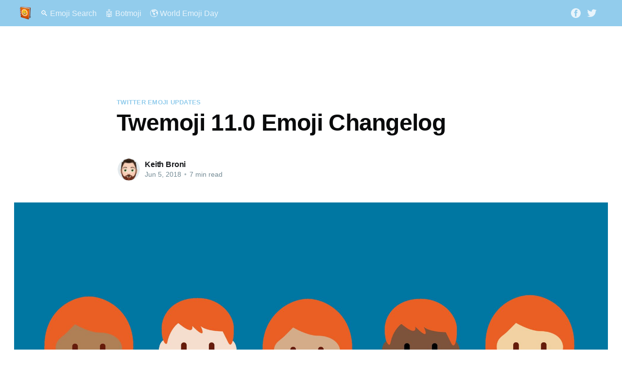

--- FILE ---
content_type: text/html; charset=utf-8
request_url: https://blog.emojipedia.org/twemoji-11-0-emoji-changelog/
body_size: 16796
content:
<!DOCTYPE html>
<html lang="en">
<head>

    <title>Twemoji 11.0 Emoji Changelog</title>
    <meta charset="utf-8" />
    <meta http-equiv="X-UA-Compatible" content="IE=edge" />
    <meta name="HandheldFriendly" content="True" />
    <meta name="viewport" content="width=device-width, initial-scale=1.0" />

    <link rel="stylesheet" type="text/css" href="https://blog.emojipedia.org/assets/built/screen.css?v=d3048522ba" />

    <link rel="icon" href="https://blog.emojipedia.org/content/images/size/w256h256/2017/08/64x64@2x.png" type="image/png">
    <link rel="canonical" href="https://blog.emojipedia.org/twemoji-11-0-emoji-changelog/">
    <meta name="referrer" content="no-referrer-when-downgrade">
    
    <meta property="og:site_name" content="Emojipedia - The Latest Emoji News">
    <meta property="og:type" content="article">
    <meta property="og:title" content="Twemoji 11.0 Emoji Changelog">
    <meta property="og:description" content="Today Unicode officially released version 11.0 of the Unicode Standard
[https://blog.emojipedia.org/whats-new-in-unicode-11-0/] and Twitter has added support for all
157 new emojis to the latest version of Twemoji.

Twitter is typically one of the first companies to support new emoji releases[1] 
and Twemoji 11.0">
    <meta property="og:url" content="https://blog.emojipedia.org/twemoji-11-0-emoji-changelog/">
    <meta property="og:image" content="https://blog.emojipedia.org/content/images/size/w1200/2018/06/Emojipedia-Twemoji-11.0-Emoji-Update-Header-4.jpg">
    <meta property="article:published_time" content="2018-06-05T21:22:51.000Z">
    <meta property="article:modified_time" content="2025-05-23T14:47:32.000Z">
    <meta property="article:tag" content="Twitter Emoji Updates">
    
    <meta property="article:publisher" content="https://www.facebook.com/emojipedia">
    <meta name="twitter:card" content="summary_large_image">
    <meta name="twitter:title" content="Twemoji 11.0 Emoji Changelog">
    <meta name="twitter:description" content="Today Unicode officially released version 11.0 of the Unicode Standard
[https://blog.emojipedia.org/whats-new-in-unicode-11-0/] and Twitter has added support for all
157 new emojis to the latest version of Twemoji.

Twitter is typically one of the first companies to support new emoji releases[1] 
and Twemoji 11.0">
    <meta name="twitter:url" content="https://blog.emojipedia.org/twemoji-11-0-emoji-changelog/">
    <meta name="twitter:image" content="https://blog.emojipedia.org/content/images/size/w1200/2018/06/Emojipedia-Twemoji-11.0-Emoji-Update-Header-4.jpg">
    <meta name="twitter:label1" content="Written by">
    <meta name="twitter:data1" content="Keith Broni">
    <meta name="twitter:label2" content="Filed under">
    <meta name="twitter:data2" content="Twitter Emoji Updates">
    <meta name="twitter:site" content="@emojipedia">
    <meta name="twitter:creator" content="@KeithBroni">
    <meta property="og:image:width" content="1200">
    <meta property="og:image:height" content="600">
    
    <script type="application/ld+json">
{
    "@context": "https://schema.org",
    "@type": "Article",
    "publisher": {
        "@type": "Organization",
        "name": "Emojipedia - The Latest Emoji News",
        "url": "https://blog.emojipedia.org/",
        "logo": {
            "@type": "ImageObject",
            "url": "https://blog.emojipedia.org/content/images/2017/08/emojipedia300.png"
        }
    },
    "author": {
        "@type": "Person",
        "name": "Keith Broni",
        "image": {
            "@type": "ImageObject",
            "url": "https://blog.emojipedia.org/content/images/2019/02/keithbroni-emojipedia.png",
            "width": 512,
            "height": 512
        },
        "url": "https://blog.emojipedia.org/author/keithbroni/",
        "sameAs": [
            "https://x.com/KeithBroni"
        ]
    },
    "headline": "Twemoji 11.0 Emoji Changelog",
    "url": "https://blog.emojipedia.org/twemoji-11-0-emoji-changelog/",
    "datePublished": "2018-06-05T21:22:51.000Z",
    "dateModified": "2025-05-23T14:47:32.000Z",
    "image": {
        "@type": "ImageObject",
        "url": "https://blog.emojipedia.org/content/images/size/w1200/2018/06/Emojipedia-Twemoji-11.0-Emoji-Update-Header-4.jpg",
        "width": 1200,
        "height": 600
    },
    "keywords": "Twitter Emoji Updates",
    "description": "Today Unicode officially released version 11.0 of the Unicode Standard\n[https://blog.emojipedia.org/whats-new-in-unicode-11-0/] and Twitter has added support for all\n157 new emojis to the latest version of Twemoji.\n\nTwitter is typically one of the first companies to support new emoji releases[1] \nand Twemoji 11.0 [https://emojipedia.org/twitter/twemoji-11.0/] marks the fourth\nTwemoji release from Twitter in 2018, though the first major update with new\nemojis.\n\n&gt; 🥰 🥵 🥶 🥳 🥴 🥺 👨‍🦰 👩‍🦰 👨‍",
    "mainEntityOfPage": "https://blog.emojipedia.org/twemoji-11-0-emoji-changelog/"
}
    </script>

    <meta name="generator" content="Ghost 6.13">
    <link rel="alternate" type="application/rss+xml" title="Emojipedia - The Latest Emoji News" href="https://blog.emojipedia.org/rss/">
    <script defer src="https://cdn.jsdelivr.net/ghost/portal@~2.56/umd/portal.min.js" data-i18n="true" data-ghost="https://blog.emojipedia.org/" data-key="559e979cf9f0350e9926d377c7" data-api="https://emojipedia.ghost.io/ghost/api/content/" data-locale="en" crossorigin="anonymous"></script><style id="gh-members-styles">.gh-post-upgrade-cta-content,
.gh-post-upgrade-cta {
    display: flex;
    flex-direction: column;
    align-items: center;
    font-family: -apple-system, BlinkMacSystemFont, 'Segoe UI', Roboto, Oxygen, Ubuntu, Cantarell, 'Open Sans', 'Helvetica Neue', sans-serif;
    text-align: center;
    width: 100%;
    color: #ffffff;
    font-size: 16px;
}

.gh-post-upgrade-cta-content {
    border-radius: 8px;
    padding: 40px 4vw;
}

.gh-post-upgrade-cta h2 {
    color: #ffffff;
    font-size: 28px;
    letter-spacing: -0.2px;
    margin: 0;
    padding: 0;
}

.gh-post-upgrade-cta p {
    margin: 20px 0 0;
    padding: 0;
}

.gh-post-upgrade-cta small {
    font-size: 16px;
    letter-spacing: -0.2px;
}

.gh-post-upgrade-cta a {
    color: #ffffff;
    cursor: pointer;
    font-weight: 500;
    box-shadow: none;
    text-decoration: underline;
}

.gh-post-upgrade-cta a:hover {
    color: #ffffff;
    opacity: 0.8;
    box-shadow: none;
    text-decoration: underline;
}

.gh-post-upgrade-cta a.gh-btn {
    display: block;
    background: #ffffff;
    text-decoration: none;
    margin: 28px 0 0;
    padding: 8px 18px;
    border-radius: 4px;
    font-size: 16px;
    font-weight: 600;
}

.gh-post-upgrade-cta a.gh-btn:hover {
    opacity: 0.92;
}</style>
    <script defer src="https://cdn.jsdelivr.net/ghost/sodo-search@~1.8/umd/sodo-search.min.js" data-key="559e979cf9f0350e9926d377c7" data-styles="https://cdn.jsdelivr.net/ghost/sodo-search@~1.8/umd/main.css" data-sodo-search="https://emojipedia.ghost.io/" data-locale="en" crossorigin="anonymous"></script>
    
    <link href="https://blog.emojipedia.org/webmentions/receive/" rel="webmention">
    <script defer src="/public/cards.min.js?v=d3048522ba"></script>
    <link rel="stylesheet" type="text/css" href="/public/cards.min.css?v=d3048522ba">
    <script defer src="/public/member-attribution.min.js?v=d3048522ba"></script>
    <script defer src="/public/ghost-stats.min.js?v=d3048522ba" data-stringify-payload="false" data-datasource="analytics_events" data-storage="localStorage" data-host="https://blog.emojipedia.org/.ghost/analytics/api/v1/page_hit"  tb_site_uuid="9d22b4fe-6e44-4d73-b6cb-2cd996b7af7b" tb_post_uuid="ab55aea4-769e-40ca-8036-9bf240976339" tb_post_type="post" tb_member_uuid="undefined" tb_member_status="undefined"></script><style>:root {--ghost-accent-color: #92ccec;}</style>
    <!-- Didomi consent scripts -->
<script type="text/javascript">(function(){function i(e){if(!window.frames[e]){if(document.body&&document.body.firstChild){var t=document.body;var n=document.createElement("iframe");n.style.display="none";n.name=e;n.title=e;t.insertBefore(n,t.firstChild)}else{setTimeout(function(){i(e)},5)}}}function e(n,o,r,f,s){function e(e,t,n,i){if(typeof n!=="function"){return}if(!window[o]){window[o]=[]}var a=false;if(s){a=s(e,i,n)}if(!a){window[o].push({command:e,version:t,callback:n,parameter:i})}}e.stub=true;e.stubVersion=2;function t(i){if(!window[n]||window[n].stub!==true){return}if(!i.data){return}var a=typeof i.data==="string";var e;try{e=a?JSON.parse(i.data):i.data}catch(t){return}if(e[r]){var o=e[r];window[n](o.command,o.version,function(e,t){var n={};n[f]={returnValue:e,success:t,callId:o.callId};if(i.source){i.source.postMessage(a?JSON.stringify(n):n,"*")}},o.parameter)}}if(typeof window[n]!=="function"){window[n]=e;if(window.addEventListener){window.addEventListener("message",t,false)}else{window.attachEvent("onmessage",t)}}}e("__tcfapi","__tcfapiBuffer","__tcfapiCall","__tcfapiReturn");i("__tcfapiLocator")})();</script><script type="text/javascript">(function(){window.__gpp_addFrame=function(e){if(!window.frames[e]){if(document.body){var t=document.createElement("iframe");t.style.cssText="display:none";t.name=e;document.body.appendChild(t)}else{window.setTimeout(window.__gpp_addFrame,10,e)}}};window.__gpp_stub=function(){var e=arguments;__gpp.queue=__gpp.queue||[];__gpp.events=__gpp.events||[];if(!e.length||e.length==1&&e[0]=="queue"){return __gpp.queue}if(e.length==1&&e[0]=="events"){return __gpp.events}var t=e[0];var p=e.length>1?e[1]:null;var s=e.length>2?e[2]:null;if(t==="ping"){p({gppVersion:"1.1",cmpStatus:"stub",cmpDisplayStatus:"hidden",signalStatus:"not ready",supportedAPIs:["2:tcfeuv2","5:tcfcav1","6:uspv1","7:usnat","8:usca","9:usva","10:usco","11:usut","12:usct"],cmpId:"7",sectionList:[],applicableSections:[],gppString:"",parsedSections:{}},true)}else if(t==="addEventListener"){if(!("lastId"in __gpp)){__gpp.lastId=0}__gpp.lastId++;var n=__gpp.lastId;__gpp.events.push({id:n,callback:p,parameter:s});p({eventName:"listenerRegistered",listenerId:n,data:true,pingData:{gppVersion:"1.1",cmpStatus:"stub",cmpDisplayStatus:"hidden",signalStatus:"not ready",supportedAPIs:["2:tcfeuv2","5:tcfcav1","6:uspv1","7:usnat","8:usca","9:usva","10:usco","11:usut","12:usct"],cmpId:"7",sectionList:[],applicableSections:[],gppString:"",parsedSections:{}}},true)}else if(t==="removeEventListener"){var a=false;for(var i=0;i<__gpp.events.length;i++){if(__gpp.events[i].id==s){__gpp.events.splice(i,1);a=true;break}}p({eventName:"listenerRemoved",listenerId:s,data:a,pingData:{gppVersion:"1.1",cmpStatus:"stub",cmpDisplayStatus:"hidden",signalStatus:"not ready",supportedAPIs:["2:tcfeuv2","5:tcfcav1","6:uspv1","7:usnat","8:usca","9:usva","10:usco","11:usut","12:usct"],cmpId:"7",sectionList:[],applicableSections:[],gppString:"",parsedSections:{}}},true)}else if(t==="hasSection"){p(false,true)}else if(t==="getSection"||t==="getField"){p(null,true)}else{__gpp.queue.push([].slice.apply(e))}};window.__gpp_msghandler=function(s){var n=typeof s.data==="string";try{var e=n?JSON.parse(s.data):s.data}catch(t){var e=null}if(typeof e==="object"&&e!==null&&"__gppCall"in e){var a=e.__gppCall;window.__gpp(a.command,function(e,t){var p={__gppReturn:{returnValue:e,success:t,callId:a.callId}};s.source.postMessage(n?JSON.stringify(p):p,"*")},"parameter"in a?a.parameter:null,"version"in a?a.version:"1.1")}};if(!("__gpp"in window)||typeof window.__gpp!=="function"){window.__gpp=window.__gpp_stub;window.addEventListener("message",window.__gpp_msghandler,false);window.__gpp_addFrame("__gppLocator")}})();</script><script type="text/javascript">(function(){(function(e,i,o){var n=document.createElement("link");n.rel="preconnect";n.as="script";var t=document.createElement("link");t.rel="dns-prefetch";t.as="script";var r=document.createElement("script");r.id="spcloader";r.type="text/javascript";r["async"]=true;r.charset="utf-8";window.didomiConfig=window.didomiConfig||{};window.didomiConfig.sdkPath=window.didomiConfig.sdkPath||o||"https://sdk.privacy-center.org/";const d=window.didomiConfig.sdkPath;var a=d+e+"/loader.js?target_type=notice&target="+i;if(window.didomiConfig&&window.didomiConfig.user){var c=window.didomiConfig.user;var s=c.country;var f=c.region;if(s){a=a+"&country="+s;if(f){a=a+"&region="+f}}}n.href=d;t.href=d;r.src=a;var m=document.getElementsByTagName("script")[0];m.parentNode.insertBefore(n,m);m.parentNode.insertBefore(t,m);m.parentNode.insertBefore(r,m)})("2a302931-741a-4092-88e9-63df3e6f137f","mkEJxceX")})();</script>

<!-- Global site tag (gtag.js) - Google Analytics -->
<!--script async type="text/javascript" src="https://code.jquery.com/jquery-1.11.3.min.js"></script-->
<script async src="https://securepubads.g.doubleclick.net/tag/js/gpt.js"></script>
<script async type="didomi/javascript" data-vendor="c:googleana-4TXnJigR" src="https://www.googletagmanager.com/gtag/js?id=UA-43649623-1"></script>
<script type="didomi/javascript" data-vendor="c:googleana-4TXnJigR">
  window.dataLayer = window.dataLayer || [];
  function gtag(){dataLayer.push(arguments);}
  gtag('js', new Date());

  gtag('config', 'UA-43649623-1');
</script>

<!-- Google tag (gtag.js) -->
<script async type="didomi/javascript" data-vendor="c:googleana-4TXnJigR" src="https://www.googletagmanager.com/gtag/js?id=G-4FYG0WND5N"></script>
<script type="didomi/javascript" data-vendor="c:googleana-4TXnJigR">
  window.dataLayer = window.dataLayer || [];
  function gtag(){dataLayer.push(arguments);}
  gtag('js', new Date());

  gtag('config', 'G-4FYG0WND5N');
</script>

<!-- this line once to load the code from Google -->

<link rel="stylesheet" href="https://a.pub.network/core/pubfig/cls.css">
<script data-cfasync="false" type="text/javascript">
  var freestar = freestar || {};
  freestar.queue = freestar.queue || [];
  freestar.config = freestar.config || {};
  freestar.config.enabled_slots = [];
  freestar.initCallback = function () { (freestar.config.enabled_slots.length === 0) ? freestar.initCallbackCalled = false : freestar.newAdSlots(freestar.config.enabled_slots) }
</script>
<script src="https://a.pub.network/emojipedia-org/pubfig.min.js" data-cfasync="false" async></script>

<script>
  window.googletag = window.googletag || {cmd: []};
  googletag.cmd.push(function() {
    googletag.defineSlot('/21872898416/blog.emojipedia_Leaderboard_global', [[750, 300], [300, 250], [728, 90]], 'div-gpt-ad-1644326235485-0').addService(googletag.pubads());
    googletag.pubads().enableSingleRequest();
    googletag.enableServices();
  });

  googletag.cmd.push(function() {
    googletag.defineSlot('/21872898416/Emojipedia_MREC_lowermiddle_Snapchatpage', [300, 250], 'div-gpt-ad-1644241985290-0').addService(googletag.pubads());
    googletag.pubads().enableSingleRequest();
    googletag.enableServices();
  });

  googletag.cmd.push(function() {
    googletag.defineSlot('/21872898416/Emojipedia_MREC_Snapchatpage', [300, 250], 'div-gpt-ad-1644242347835-0').addService(googletag.pubads());
    googletag.pubads().enableSingleRequest();
    googletag.enableServices();
  });

  googletag.cmd.push(function() {
    googletag.defineSlot('/21872898416/Emojipedia_MREC_Tiktokpage', [300, 250], 'div-gpt-ad-1644260436101-0').addService(googletag.pubads());
    googletag.pubads().enableSingleRequest();
    googletag.enableServices();
  });

  googletag.cmd.push(function() {
    googletag.defineSlot('/21872898416/Emojipedia_MREC_lowermiddle_Tiktokpage', [300, 250], 'div-gpt-ad-1644260443224-0').addService(googletag.pubads());
    googletag.pubads().enableSingleRequest();
    googletag.enableServices();
  });

<script>
<!-- PLACE THIS SECTION INSIDE OF YOUR HEAD TAGS -->
<!-- Below is a recommended list of pre-connections, which allow the network to establish each connection quicker, speeding up response times and improving ad performance. -->
<link rel="preconnect" href="https://a.pub.network/" crossorigin />
<link rel="preconnect" href="https://b.pub.network/" crossorigin />
<link rel="preconnect" href="https://c.pub.network/" crossorigin />
<link rel="preconnect" href="https://d.pub.network/" crossorigin />
<link rel="preconnect" href="https://c.amazon-adsystem.com" crossorigin />
<link rel="preconnect" href="https://s.amazon-adsystem.com" crossorigin />
<link rel="preconnect" href="https://secure.quantserve.com/" crossorigin />
<link rel="preconnect" href="https://rules.quantcount.com/" crossorigin />
<link rel="preconnect" href="https://pixel.quantserve.com/" crossorigin />
<link rel="preconnect" href="https://cmp.quantcast.com/" crossorigin />
<link rel="preconnect" href="https://btloader.com/" crossorigin />
<link rel="preconnect" href="https://api.btloader.com/" crossorigin />
<link rel="preconnect" href="https://confiant-integrations.global.ssl.fastly.net" crossorigin />
// Freestar React Component Documentation: https://www.npmjs.com/package/@freestar/pubfig-adslot-react-component
// You publisher name will always be the same value:
const publisher = 'emojipedia-org'
// The placementName will changed based off the ad slot.
placementName = "Emojipedia_Leaderboard_topcentre"
placementName = "Emojipedia_Homepage_Billboard"
placementName = "Emojipedia_MREC_lowermiddle_Tiktokpage"
placementName = "Emojipedia_HalfPageAd_bottomright"
placementName = "Emojipedia_MREC_lowermiddle_Snapchatpage"
placementName = "Emojipedia_Leaderboard_Under_Emojis"
placementName = "Emojipedia_MobWeb_above_images"
placementName = "Emojipedia_MREC_topright"
placementName = "blog.emojipedia_Leaderboard_global"
placementName = "Emojipedia_MREC_lowerright"
placementName = "Emojipedia_MREC_middle_Tiktokpage"
placementName = "Emojipedia_MREC_bottom"
placementName = "Emojipedia_MobWeb_320x50_3"
placementName = "Emojipedia_MREC_middle_Snapchatpage"
placementName = "Emojipedia_MobWeb_320x50_1"
placementName = "Emojipedia_MobWeb_320x50_2"
placementName = "Emojipedia_Leaderboard_Emojis"
placementName = "Emojipedia_Leaderboard_Vendors"
placementName = "Emojipedia_header_v2"
placementName = "Emojipedia_sticky_right_v2"
placementName = "Emojipedia_footer_v2"
placementName = "Emojipedia_MobWeb_footer_v2"
placementName = "Emojipedia_MobWeb_header_v2"
placementName = "Emojipedia_homepage_footer_v2"
placementName = "Emojipedia_MobWeb_incontent_2_v2"
placementName = "Emojipedia_MobWeb_incontent_1_v2"
placementName = "Emojipedia_incontent_1_v2"
placementName = "Emojipedia_incontent_2_v2"
placementName = "Emojipedia_sticky_topright_v2"
placementName = "Emojipedia_blog_incontent_3_v2"
placementName = "Emojipedia_blog_incontent_2_v2"
placementName = "Emojipedia_blog_incontent_1_v2"
</script>

<!-- 1st-party cookie removal for opt-out consent -->

<script type="text/javascript">
  (function () {
    console.log('🔧 [DIDOMI-OPT-OUT] Script initialized');
    
    const itemsToKeep = [
      "euconsent-v2",
      "didomi_token",
      "didomi_token_cpra",
      "didomi_dcs",
      "zedgeTokens",
      "zedgeSessionID",
      "zedgeExperiments",
      "zedgeCountry",
    ];
  
    const itemsToKeepRegex = null;
    const excludedIds = [];
    const deleteOnlyOnCompleteOptOut = true;
    const deleteLocalStorage = true;
    const deleteSessionStorage = true;
    const reloadPageAfterCleanup = true;
  
    const keepSet = new Set(itemsToKeep);
    const excludedSet = new Set(excludedIds);
  
    const safeTest = (regex, str) => !!(regex && regex.test && regex.test(str));
  
    const parseCookies = () => {
      const cookies = document.cookie
        .split(/;\s*/)
        .filter(Boolean)
        .reduce((acc, pair) => {
          const idx = pair.indexOf("=");
          const name = (idx >= 0 ? pair.slice(0, idx) : pair).trim();
          const val = idx >= 0 ? pair.slice(idx + 1) : "";
          acc[name] = val;
          return acc;   
        }, {});
      return cookies;
    };
  
    const getCookieValue = (name) => {
      const value = parseCookies()[name];
      return value;
    };
  
    const domainCandidates = () => {
      const host = location.hostname;
      const isLocalhost = host === "localhost";
      const isIP = /^[\d.]+$/.test(host) || host.includes(":");
      if (isLocalhost || isIP) return [""];
  
      const parts = host.split(".");
      const candidates = [""];
      for (let i = 0; i < parts.length - 1; i++) {
        const d = "." + parts.slice(i).join(".");
        candidates.push(d);
      }
      return candidates;
    };
  
    const pathCandidates = () => {
      const segs = location.pathname.split("/").filter(Boolean);
      const paths = ["/"];
      if (segs.length === 0) return paths;
      let current = "";
      for (let i = 0; i < segs.length; i++) {
        current += "/" + segs[i];
        paths.push(current + "/");
        paths.push(current);
      }
      const result = Array.from(new Set(paths)).sort((a, b) => b.length - a.length);
      return result;
    };
  
    const deleteCookieOnce = (name, domain, path) => {
      const cookieString = [
        `${name}=`,
        "expires=Thu, 01 Jan 1970 00:00:01 GMT",
        `path=${path}`,
        domain ? `domain=${domain}` : "",
      ]
        .filter(Boolean)
        .join("; ");
      document.cookie = cookieString;
    };
  
    const deleteCookieEverywhere = (name) => {
      const domains = domainCandidates();
      const paths = pathCandidates();
      for (const d of domains) {
        for (const p of paths) {
          deleteCookieOnce(name, d, p);
        }
      }
      for (const d of domains) {
        deleteCookieOnce(name, d, "/");
      }
    };
  
    const shouldKeep = (key) => {
      const keep = keepSet.has(key) || safeTest(itemsToKeepRegex, key);
      return keep;
    };
  
    const areAllVendorsAndPurposesDisabled = () => {
      const data = window.Didomi.getCurrentUserStatus();
      
      const vendors = Object.values(data.vendors || {});
      const purposes = Object.values(data.purposes || {});
      
      
      const vendorsEnabled = vendors.some((v) => v.enabled && !excludedSet.has(v.id));
      const purposesEnabled = purposes.some((p) => p.enabled);
      const anyDisabled =
        vendors.some((v) => !v.enabled && !excludedSet.has(v.id)) ||
        purposes.some((p) => !p.enabled);
      
      const result = !vendorsEnabled && !purposesEnabled && anyDisabled;
      
      return result;
    };
  
    const isAnyVendorOrPurposeDisabled = () => {
      const data = window.Didomi.getCurrentUserStatus();
      const vendors = Object.values(data.vendors || {});
      const purposes = Object.values(data.purposes || {});
      
      const result = (
        vendors.some((v) => !v.enabled && !excludedSet.has(v.id)) ||
        purposes.some((p) => !p.enabled)
      );
      
      return result;
    };
  
    const shouldDeleteCookies = () => {
      const result = deleteOnlyOnCompleteOptOut ? areAllVendorsAndPurposesDisabled() : isAnyVendorOrPurposeDisabled();
      return result;
    };
  
    const existingConsentString = getCookieValue("didomi_dcs");
    let consentEventsCount = 0;
    
  
    const onConsentChanged = () => {
      consentEventsCount++;
      try {
        if (!window.Didomi || !window.Didomi.getCurrentUserStatus) {
          return;
        }
  
        const consentUpdate = consentEventsCount > 0 ? true : !!existingConsentString;
  
        if (!!window?.gtag) {
          const consentData = window.Didomi.getCurrentUserStatus();
          
          const cookiesConsent = consentData.purposes?.cookies?.enabled ? 'granted' : 'denied';
          const adPerformanceConsent = consentData.purposes?.measure_ad_performance?.enabled ? 'granted' : 'denied';
  
          console.log('🔍 [DIDOMI-OPT-OUT] Cookies consent:', cookiesConsent);
          console.log('🔍 [DIDOMI-OPT-OUT] Ad performance consent:', adPerformanceConsent);
          
          gtag('consent', 'update', {
            'ad_storage': adPerformanceConsent,
            'analytics_storage': cookiesConsent
          });
        }
  
        if (consentUpdate && shouldDeleteCookies()) {
          
          const allCookies = parseCookies();
          const cookies = Object.keys(allCookies).filter((name) => !shouldKeep(name));
          
          cookies.forEach(deleteCookieEverywhere);
  
          if (deleteLocalStorage && window.localStorage) {
            const localStorageKeys = Object.keys(localStorage);
            
            for (const k of localStorageKeys) {
              if (!shouldKeep(k)) {
                localStorage.removeItem(k);
              } else {
              }
            }
            
            const remainingLocalStorage = Object.keys(localStorage);
          }
          
          if (deleteSessionStorage && window.sessionStorage) {
            const sessionStorageKeys = Object.keys(sessionStorage);
            
            for (const k of sessionStorageKeys) {
              if (!shouldKeep(k)) {
                sessionStorage.removeItem(k);
              } else {
              }
            }
            
            const remainingSessionStorage = Object.keys(sessionStorage);
          }
  
          if (reloadPageAfterCleanup) {
            setTimeout(() => {
              location.reload();
            }, 100);
          }
          
          console.log('✅ [DIDOMI-OPT-OUT] Cleanup process completed');
        } else {
          console.log('⏭️ [DIDOMI-OPT-OUT] Skipping cleanup - conditions not met');
        }
      } catch (error) {
        console.error('❌ [DIDOMI-OPT-OUT] Error in consent changed handler:', error);
      } 
    };
  
    window.didomiEventListeners = window.didomiEventListeners || [];
    window.didomiEventListeners.push({ event: "consent.changed", listener: onConsentChanged });
  })();
</script>

</head>
<body class="post-template tag-twitter-emoji-updates">
<div class="viewport">

    <header id="gh-head" class="gh-head has-cover">
        <nav class="gh-head-inner inner gh-container">

            <div class="gh-head-brand">
                <a class="gh-head-logo" href="https://blog.emojipedia.org">
                        <img src="https://blog.emojipedia.org/content/images/2017/08/emojipedia300.png" alt="Emojipedia - The Latest Emoji News" />
                </a>
                <a class="gh-burger" role="button">
                    <div class="gh-burger-box">
                        <div class="gh-burger-inner"></div>
                    </div>
                </a>
            </div>
            <div class="gh-head-menu">
                <ul class="nav">
    <li class="nav-emoji-search"><a href="https://emojipedia.org/">🔍 Emoji Search</a></li>
    <li class="nav-botmoji"><a href="https://twitter.com/botmoji/">🤖 Botmoji</a></li>
    <li class="nav-world-emoji-day"><a href="http://worldemojiday.com/">🌎 World Emoji Day</a></li>
</ul>

            </div>
            <div class="gh-head-actions">
                <div class="gh-social">
                        <a class="gh-social-facebook" href="https://www.facebook.com/emojipedia" title="Facebook" target="_blank" rel="noopener"><svg viewBox="0 0 32 32" xmlns="http://www.w3.org/2000/svg"><path d="M16 0c8.837 0 16 7.163 16 16s-7.163 16-16 16S0 24.837 0 16 7.163 0 16 0zm5.204 4.911h-3.546c-2.103 0-4.443.885-4.443 3.934.01 1.062 0 2.08 0 3.225h-2.433v3.872h2.509v11.147h4.61v-11.22h3.042l.275-3.81h-3.397s.007-1.695 0-2.187c0-1.205 1.253-1.136 1.329-1.136h2.054V4.911z" /></svg></a>
                        <a class="gh-social-twitter" href="https://x.com/emojipedia" title="Twitter" target="_blank" rel="noopener"><svg xmlns="http://www.w3.org/2000/svg" viewBox="0 0 32 32"><path d="M30.063 7.313c-.813 1.125-1.75 2.125-2.875 2.938v.75c0 1.563-.188 3.125-.688 4.625a15.088 15.088 0 0 1-2.063 4.438c-.875 1.438-2 2.688-3.25 3.813a15.015 15.015 0 0 1-4.625 2.563c-1.813.688-3.75 1-5.75 1-3.25 0-6.188-.875-8.875-2.625.438.063.875.125 1.375.125 2.688 0 5.063-.875 7.188-2.5-1.25 0-2.375-.375-3.375-1.125s-1.688-1.688-2.063-2.875c.438.063.813.125 1.125.125.5 0 1-.063 1.5-.25-1.313-.25-2.438-.938-3.313-1.938a5.673 5.673 0 0 1-1.313-3.688v-.063c.813.438 1.688.688 2.625.688a5.228 5.228 0 0 1-1.875-2c-.5-.875-.688-1.813-.688-2.75 0-1.063.25-2.063.75-2.938 1.438 1.75 3.188 3.188 5.25 4.25s4.313 1.688 6.688 1.813a5.579 5.579 0 0 1 1.5-5.438c1.125-1.125 2.5-1.688 4.125-1.688s3.063.625 4.188 1.813a11.48 11.48 0 0 0 3.688-1.375c-.438 1.375-1.313 2.438-2.563 3.188 1.125-.125 2.188-.438 3.313-.875z"/></svg>
</a>
                </div>
            </div>
        </nav>
    </header>

    <main>
        



<article class="article post tag-twitter-emoji-updates">

    <header class="article-header gh-canvas">
	<style>
	{
	  margin-bottom: 20px;
	}
	</style>

<center>
<!-- Tag ID: Emojipedia_Leaderboard_topcentre -->
<div align="center" data-freestar-ad="__970x90" id="Emojipedia_Leaderboard_topcentre">
  <script data-cfasync="false" type="text/javascript">
if (document.body.clientWidth >= 728) freestar.config.enabled_slots.push({ placementName: "Emojipedia_Leaderboard_topcentre", slotId: "Emojipedia_Leaderboard_topcentre" });
  </script>
</div>
</center>

        <section class="article-tag">
            <a href="https://blog.emojipedia.org/tag/twitter-emoji-updates/">Twitter Emoji Updates</a>
        </section>

        <h1 class="article-title">Twemoji 11.0 Emoji Changelog</h1>


        <div class="article-byline">
            <section class="article-byline-content">
                <ul class="author-list">
                    <li class="author-list-item">
                        <a href="/author/keithbroni/" class="author-avatar">
                            <img class="author-profile-image" src="/content/images/size/w100/2019/02/keithbroni-emojipedia.png" alt="Keith Broni" />
                        </a>
                    </li>
                </ul>
                <div class="article-byline-meta">
                    <h4 class="author-name"><a href="/author/keithbroni/">Keith Broni</a></h4>
                    <div class="byline-meta-content">
                        <time class="byline-meta-date" datetime="2018-06-05">Jun 5, 2018</time>
                        <span class="byline-reading-time"><span class="bull">&bull;</span> 7 min read</span>
                    </div>
                </div>
            </section>
        </div>

        <figure class="article-image">
            <img
                srcset="/content/images/size/w300/2018/06/Emojipedia-Twemoji-11.0-Emoji-Update-Header-4.jpg 300w,
                        /content/images/size/w600/2018/06/Emojipedia-Twemoji-11.0-Emoji-Update-Header-4.jpg 600w,
                        /content/images/size/w1000/2018/06/Emojipedia-Twemoji-11.0-Emoji-Update-Header-4.jpg 1000w,
                        /content/images/size/w2000/2018/06/Emojipedia-Twemoji-11.0-Emoji-Update-Header-4.jpg 2000w"
                sizes="(min-width: 1400px) 1400px, 92vw"
                src="/content/images/size/w2000/2018/06/Emojipedia-Twemoji-11.0-Emoji-Update-Header-4.jpg"
                alt="Twemoji 11.0 Emoji Changelog"
            />
        </figure>
    </header>

    <section class="gh-content gh-canvas">
        <!--kg-card-begin: markdown--><p>Today Unicode officially released <a href="https://blog.emojipedia.org/whats-new-in-unicode-11-0/">version 11.0 of the Unicode Standard</a> and Twitter has added support for all 157 new emojis to the latest version of Twemoji.</p>
<p>Twitter is typically one of the first companies to support new emoji releases<sup class="footnote-ref"><a href="#fn1" id="fnref1">[1]</a></sup> and <a href="https://emojipedia.org/twitter/twemoji-11.0/?ref=blog.emojipedia.org">Twemoji 11.0</a> marks the fourth Twemoji release from Twitter in 2018, though the first major update with new emojis.</p>
<blockquote class="twitter-tweet" data-lang="en"><p lang="und" dir="ltr">🥰 🥵 🥶 🥳 🥴 🥺 👨‍🦰 👩‍🦰 👨‍🦱 👩‍🦱 👨‍🦲 👩‍🦲 👨‍🦳 👩‍🦳 🦸 🦸‍♀️ 🦸‍♂️ 🦹 🦹‍♀️ 🦹‍♂️ 🦵 🦶 🦴 🦷 🥽 🥼 🥾 🥿 🦝 🦙 🦛 🦘 🦡 🦢 🦚 🦜 🦞 🦟 🦠 🥭 🥬 🥯 🧂 🥮 🧁 🧭 🧱 🛹 🧳 🧨 🧧 🥎 🥏 🥍 🧿 🧩 🧸 ♟ 🧮 🧾 🧰 🧲 🧪 🧫 🧬 🧯 🧴 🧵 🧶 🧷 🧹 🧺 🧻 🧼 🧽 ♾ 🏴‍☠️</p>&mdash; Emojipedia 📙 (@Emojipedia) <a href="https://twitter.com/Emojipedia/status/983638272827109376?ref_src=twsrc%5Etfw&ref=blog.emojipedia.org">April 10, 2018</a></blockquote> <script async src="https://platform.twitter.com/widgets.js" charset="utf-8"></script> 
<p>Featuring 156 of the 157 new emoji recommended in <a href="https://blog.emojipedia.org/157-new-emojis-in-the-final-2018-emoji-list/">Emoji 11.0</a>, Twemoji 11.0 includes the much-requested <a href="https://emojipedia.org/man-red-haired/?ref=blog.emojipedia.org">👨‍🦰 Red Haired Man</a> and <a href="https://emojipedia.org/woman-red-haired/?ref=blog.emojipedia.org">👩‍🦰 Red Haired Woman</a>.</p>
<p><img src="https://blog.emojipedia.org/content/images/2018/06/Emojipedia-Twemoji-11_0-Redhaired-People-Emoji-All-Skin-Tones.jpg" alt="Emojipedia-Twemoji-11_0-Redhaired-People-Emoji-All-Skin-Tones" loading="lazy"></p>
<p>Twitter's other 2018 updates - <a href="https://blog.emojipedia.org/twemoji-2-5-emoji-changelog/">Twemoji 2.5</a>, <a href="https://blog.emojipedia.org/twemoji-2-6-emoji-changelog/">Twemoji 2.6 </a>and <a href="https://blog.emojipedia.org/twemoji-2-7-emoji-changelog/">Twemoji 2.7</a> - each only featured design modifications in already existing emojis.</p>
<p>Note the numbering of those previous updates. With Twemoji 11.0, Twitter has opted to synchronize its version numbering with that of the Unicode Standard. This echoes the change of title made to the provisionally titled Emoji 6.0 <a href="https://www.unicode.org/L2/L2017/17405-emoji-timeline.pdf?ref=blog.emojipedia.org">in October of last year</a>, when it was renamed Emoji 11.0.</p>
<p>But why only 156 of the 157 emojis featured in Emoji 11.0? Despite not being Recommended for General Interchange (<a href="https://emojipedia.org/glossary/?ref=blog.emojipedia.org#rgi">RGI</a>) until the release of Emoji 11.0, Twemoji has supported the <a href="https://emojipedia.org/pirate-flag/?ref=blog.emojipedia.org">🏴‍☠️ Pirate Flag</a> as a a ZWJ sequence of <a href="https://emojipedia.org/waving-black-flag/?ref=blog.emojipedia.org">🏴 Black Flag</a> and <a href="https://emojipedia.org/skull-and-crossbones/?ref=blog.emojipedia.org">☠️ Skull and Crossbones</a> since July 2016's <a href="https://emojipedia.org/twitter/twemoji-2.1.2/?ref=blog.emojipedia.org">Twemoji 2.1.2</a>.</p>
<p><img src="https://blog.emojipedia.org/content/images/2018/06/Emojipedia-Twemoji-11_0-Pirate-Flag-Emoji.jpg" alt="Emojipedia-Twemoji-11_0-Pirate-Flag-Emoji" loading="lazy"><br>
<em>Above: The Pirate Flag emoji design on Twitter. Image: Twemoji 2.1.2</em></p>
<p>This emoji has remained part of Twitter's emoji set and received no changes in this latest release.</p>
<h1 id="smileys">Smileys</h1>
<p>Emoji 11.0 features six new smiley face emojis which are all supported in Twemoji 11.0.</p>
<p><img src="https://blog.emojipedia.org/content/images/2018/06/Emojipedia-Twemoji-11_0-New-Smiley-Emoji.jpg" alt="Emojipedia-Twemoji-11_0-New-Smiley-Emoji" loading="lazy"></p>
<ul>
<li><a href="https://emojipedia.org/smiling-face-with-smiling-eyes-and-three-hearts/?ref=blog.emojipedia.org">🥰 Smiling Face With 3 Hearts</a></li>
<li><a href="https://emojipedia.org/face-with-uneven-eyes-and-wavy-mouth/?ref=blog.emojipedia.org">🥴 Woozy Face</a></li>
<li><a href="https://emojipedia.org/overheated-face/?ref=blog.emojipedia.org">🥵 Hot Face</a></li>
<li><a href="https://emojipedia.org/freezing-face/?ref=blog.emojipedia.org">🥶 Cold Face</a></li>
<li><a href="https://emojipedia.org/face-with-pleading-eyes/?ref=blog.emojipedia.org">🥺 Pleading Face</a></li>
<li><a href="https://emojipedia.org/face-with-party-horn-and-party-hat/?ref=blog.emojipedia.org">🥳 Partying Face</a></li>
</ul>
<p>As discussed by Twitter Design Lead <a href="https://twitter.com/bhaggs?ref=blog.emojipedia.org">Bryan Haggerty</a> on a recent episode of <a href="http://podcast.emojiwrap.com/fff2fb6f?ref=blog.emojipedia.org">Emoji Wrap podcast</a>, the new <a href="https://emojipedia.org/smiling-face-with-smiling-eyes-and-three-hearts/?ref=blog.emojipedia.org">🥰 Smiling Face With 3 Hearts</a> has the potential to be quite a popular addition, considering the popularity of its fellow heart-featuring <a href="https://emojipedia.org/smiling-face-with-heart-shaped-eyes/?ref=blog.emojipedia.org">😍 Heart Eyes</a> and <a href="https://emojipedia.org/face-throwing-a-kiss/?ref=blog.emojipedia.org">😘 Kissing</a> faces.</p>
<p><a href="https://emojipedia.org/face-with-party-horn-and-party-hat/?ref=blog.emojipedia.org">🥳 Partying Face</a> echoes the frequently-used <a href="https://emojipedia.org/party-popper/?ref=blog.emojipedia.org">🎉 Party Popper</a>, while <a href="https://emojipedia.org/overheated-face/?ref=blog.emojipedia.org">🥵 Hot Face</a> and <a href="https://emojipedia.org/freezing-face/?ref=blog.emojipedia.org">🥶 Cold Face</a> might also be popular in the wake of extreme weather.</p>
<h1 id="haircolorsstyles">Hair Colors &amp; Styles</h1>
<p>Twemoji 11.0 features redheaded people, however, it also features six other emoji people defined by the hair (or lack thereof):</p>
<p><img src="https://blog.emojipedia.org/content/images/2018/06/Emojipedia-Twemoji-11_0-Bald-People-Curly-Haired-People-White-Haired-People-Emoji-Yellow-Skin-Tone.jpg" alt="Emojipedia-Twemoji-11_0-Bald-People-Curly-Haired-People-White-Haired-People-Emoji-Yellow-Skin-Tone" loading="lazy"></p>
<ul>
<li><a href="https://emojipedia.org/woman-bald/?ref=blog.emojipedia.org">👩‍🦲 Woman, Bald</a></li>
<li><a href="https://emojipedia.org/man-bald/?ref=blog.emojipedia.org">👨‍🦲 Man, Bald</a></li>
<li><a href="https://emojipedia.org/woman-curly-haired/?ref=blog.emojipedia.org">👩‍🦱 Woman, Curly Haired</a></li>
<li><a href="https://emojipedia.org/man-curly-haired/?ref=blog.emojipedia.org">👨‍🦱 Man, Curly Haired</a></li>
<li><a href="https://emojipedia.org/woman-white-haired/?ref=blog.emojipedia.org">👩‍🦳 Woman, White Haired</a></li>
<li><a href="https://emojipedia.org/man-white-haired/?ref=blog.emojipedia.org">👨‍🦳 Man, White Haired</a></li>
</ul>
<p>Each of these emojis support the five <a href="https://emojipedia.org/modifiers/?ref=blog.emojipedia.org">skin tone modifiers</a>. On that note, while it may look like <a href="https://emojipedia.org/man-curly-haired/?ref=blog.emojipedia.org">👨‍🦱 Man, Curly Haired</a> and <a href="https://emojipedia.org/woman-curly-haired/?ref=blog.emojipedia.org">👩‍🦱 Woman, Curly Haired</a> are aping their fellow newbies <a href="https://emojipedia.org/man-red-haired/?ref=blog.emojipedia.org">👨‍🦰 Red Haired Man</a> and <a href="https://emojipedia.org/woman-red-haired/?ref=blog.emojipedia.org">👩‍🦰 Red Haired Woman</a>, their hair color changes across skin tones:</p>
<p><img src="https://blog.emojipedia.org/content/images/2018/06/Emojipedia-Twemoji-11_0-Curly-Haired-People-Emoji-All-Skin-Tones.jpg" alt="Emojipedia-Twemoji-11_0-Curly-Haired-People-Emoji-All-Skin-Tones" loading="lazy"></p>
<p>Each of these emojis are created via a ZWJ sequence that involves one of the four new &quot;emoji component&quot; code points that are included in <a href="https://emojipedia.org/unicode-11.0/?ref=blog.emojipedia.org">Unicode 11.0</a>:</p>
<ul>
<li><a href="https://emojipedia.org/emoji-component-red-hair/?ref=blog.emojipedia.org">🦰 Emoji Component Red Hair</a></li>
<li><a href="https://emojipedia.org/emoji-component-curly-hair/?ref=blog.emojipedia.org">🦱 Emoji Component Curly Hair</a></li>
<li><a href="https://emojipedia.org/emoji-component-bald/?ref=blog.emojipedia.org">🦲 Emoji Component Bald</a></li>
<li><a href="https://emojipedia.org/emoji-component-white-hair/?ref=blog.emojipedia.org">🦳 Emoji Component White Hair</a></li>
</ul>
<p>While assigned code points in Unicode 11.0, these four emoji components feature no graphical representation in Twemoji 11.0 - they exist purely to allow for ZWJ sequences shown above.</p>
<h1 id="heroesvillains">Heroes &amp; Villains</h1>
<p>While originally proposed as <a href="https://www.unicode.org/L2/L2017/17244r-emoji-faces-v11.pdf?ref=blog.emojipedia.org">smileys</a>, Emoji 11.0 features humanoid Superhero and Supervillain emojis.</p>
<p><img src="https://blog.emojipedia.org/content/images/2018/06/Emojipedia-Twemoji-11_0-Superhero-Super-Villain-Male-Female-Yellow-Skin-Tone.jpg" alt="Emojipedia-Twemoji-11_0-Superhero-Super-Villain-Male-Female-Yellow-Skin-Tone" loading="lazy"></p>
<p>There are man and woman variants of both, as shown above. The base emojis that don't specify a gender (<a href="https://emojipedia.org/superhero/?ref=blog.emojipedia.org">🦸 Superhero </a> and <a href="https://emojipedia.org/supervillain/?ref=blog.emojipedia.org">🦹 Supervillain </a>) respectively display as the <a href="https://emojipedia.org/woman-superhero/?ref=blog.emojipedia.org">🦸‍♀️ Woman Superhero</a> and <a href="https://emojipedia.org/woman-supervillain/?ref=blog.emojipedia.org">🦹‍♀️ Woman Supervillain</a> within Twemoji 11.0.</p>
<p>As yet, no major vendors display the base emoji for any human with a non-binary or gender-inclusive design - excluding the specific characters of <a href="https://emojipedia.org/child/?ref=blog.emojipedia.org">child</a>, <a href="https://emojipedia.org/adult/?ref=blog.emojipedia.org">adult</a>, and <a href="https://emojipedia.org/older-adult/?ref=blog.emojipedia.org">older adult</a>.</p>
<h1 id="animals">Animals</h1>
<p>Twemoji 11.0 features a total of ten new animals<sup class="footnote-ref"><a href="#fn2" id="fnref2">[2]</a></sup>, including <a href="https://emojipedia.org/badger/?ref=blog.emojipedia.org">🦡 Badger</a>, <a href="https://emojipedia.org/hippopotamus/?ref=blog.emojipedia.org">🦛 Hippo</a> and <a href="https://emojipedia.org/kangaroo/?ref=blog.emojipedia.org">🦘 Kangaroo</a>:</p>
<p><img src="https://blog.emojipedia.org/content/images/2018/06/Emojipedia-Twemoji-11_0-Animals-.jpg" alt="Emojipedia-Twemoji-11_0-Animals-" loading="lazy"></p>
<ul>
<li><a href="https://emojipedia.org/badger/?ref=blog.emojipedia.org">🦡 Badger</a></li>
<li><a href="https://emojipedia.org/swan/?ref=blog.emojipedia.org">🦢 Swan</a></li>
<li><a href="https://emojipedia.org/llama/?ref=blog.emojipedia.org">🦙 Llama</a></li>
<li><a href="https://emojipedia.org/kangaroo/?ref=blog.emojipedia.org">🦘 Kangaroo</a></li>
<li><a href="https://emojipedia.org/mosquito/?ref=blog.emojipedia.org">🦟 Mosquito</a></li>
<li><a href="https://emojipedia.org/peacock/?ref=blog.emojipedia.org">🦚 Peacock</a></li>
<li><a href="https://emojipedia.org/hippopotamus/?ref=blog.emojipedia.org">🦛 Hippopotamus</a></li>
<li><a href="https://emojipedia.org/parrot/?ref=blog.emojipedia.org">🦜 Parrot</a></li>
<li><a href="https://emojipedia.org/lobster/?ref=blog.emojipedia.org">🦞 Lobster</a></li>
<li><a href="https://emojipedia.org/raccoon/?ref=blog.emojipedia.org">🦝 Raccoon</a></li>
</ul>
<p>All are rendered full-bodied except the <a href="https://emojipedia.org/raccoon/?ref=blog.emojipedia.org">🦝 Raccoon</a>, which only has its face displayed. The <a href="https://emojipedia.org/lobster/?ref=blog.emojipedia.org">🦞 Lobster</a> has its <a href="https://blog.emojipedia.org/skateboard-dna-and-lobster-updated/">the correct number of legs</a> which was highlighted when Emojipedia's own sample image was reported as being &quot;anatomically incorrect&quot;.</p>
<h1 id="science">Science</h1>
<p>Although &quot;science&quot; is not technically an emoji category it its own right, Emoji 11.0 has introduced a series of new science-oriented emojis to join the <a href="https://emojipedia.org/microscope/?ref=blog.emojipedia.org">🔬 Microscope</a>, <a href="https://emojipedia.org/alembic/?ref=blog.emojipedia.org">⚗️ Alembic</a> and <a href="https://emojipedia.org/telescope/?ref=blog.emojipedia.org">🔭 Telescope</a>. Here's what they look like in Twemoji 11.0:</p>
<p><img src="https://blog.emojipedia.org/content/images/2018/06/Emojipedia-Twemoji-11_0-Science-Objects.jpg" alt="Emojipedia-Twemoji-11_0-Science-Objects" loading="lazy"></p>
<ul>
<li><a href="https://emojipedia.org/abacus/?ref=blog.emojipedia.org">🧮 Abacus</a></li>
<li><a href="https://emojipedia.org/compass/?ref=blog.emojipedia.org">🧭 Compass</a></li>
<li><a href="https://emojipedia.org/dna-double-helix/?ref=blog.emojipedia.org">🧬 DNA</a></li>
<li><a href="https://emojipedia.org/fire-extinguisher/?ref=blog.emojipedia.org">🧯 Fire Extinguisher</a></li>
<li><a href="https://emojipedia.org/goggles/?ref=blog.emojipedia.org">🥽 Goggles</a></li>
<li><a href="https://emojipedia.org/lab-coat/?ref=blog.emojipedia.org">🥼 Lab Coat</a></li>
<li><a href="https://emojipedia.org/magnet/?ref=blog.emojipedia.org">🧲 Magnet</a></li>
<li><a href="https://emojipedia.org/microbe/?ref=blog.emojipedia.org">🦠 Microbe</a></li>
<li><a href="https://emojipedia.org/petri-dish/?ref=blog.emojipedia.org">🧫 Petri Dish</a></li>
<li><a href="https://emojipedia.org/test-tube/?ref=blog.emojipedia.org">🧪 Test Tube</a></li>
</ul>
<h1 id="bodypartsfootwear">Body Parts &amp; Footwear</h1>
<p>There are two new emojis representing parts of the human body, <a href="https://emojipedia.org/leg/?ref=blog.emojipedia.org">🦵 Leg</a> and <a href="https://emojipedia.org/foot/?ref=blog.emojipedia.org">🦶 Foot</a>. Both support skin tones.</p>
<p><img src="https://blog.emojipedia.org/content/images/2018/06/Emojipedia-Twemoji-11_0-Leg-Foot.jpg" alt="Emojipedia-Twemoji-11_0-Leg-Foot" loading="lazy"></p>
<p>Keeping with the theme of lower limbs, there are two new footwear emoji in Twemoji 11.0: <a href="https://emojipedia.org/hiking-boot/?ref=blog.emojipedia.org">🥾 Hiking Boot</a> and <a href="https://emojipedia.org/flat-shoe/?ref=blog.emojipedia.org">🥿 Woman's Flat Shoe</a>.</p>
<p><img src="https://blog.emojipedia.org/content/images/2018/06/Emojipedia-Twemoji-11_0-Hiking-Boots-Womens-Flat-Shoes.jpg" alt="Emojipedia-Twemoji-11_0-Hiking-Boots-Womens-Flat-Shoes" loading="lazy"></p>
<p>There is also a now a <a href="https://emojipedia.org/tooth/?ref=blog.emojipedia.org">🦷 Tooth</a> and a <a href="https://emojipedia.org/bone/?ref=blog.emojipedia.org">🦴 Bone</a> emoji.</p>
<p><img src="https://blog.emojipedia.org/content/images/2018/06/Emojipedia-Twemoji-11_0-Tooth-Bone.jpg" alt="Emojipedia-Twemoji-11_0-Tooth-Bone" loading="lazy"></p>
<h1 id="food">Food</h1>
<p><img src="https://blog.emojipedia.org/content/images/2018/06/Emojipedia-Twemoji-11_0-Food.jpg" alt="Emojipedia-Twemoji-11_0-Food" loading="lazy"></p>
<ul>
<li><a href="https://emojipedia.org/mango/?ref=blog.emojipedia.org">🥭 Mango</a></li>
<li><a href="https://emojipedia.org/leafy-green/?ref=blog.emojipedia.org">🥬 Leafy Green</a></li>
<li><a href="https://emojipedia.org/bagel/?ref=blog.emojipedia.org">🥯 Bagel</a></li>
<li><a href="https://emojipedia.org/salt-shaker/?ref=blog.emojipedia.org">🧂 Salt</a></li>
<li><a href="https://emojipedia.org/mooncake/?ref=blog.emojipedia.org">🥮 Moon Cake</a></li>
<li><a href="https://emojipedia.org/cupcake/?ref=blog.emojipedia.org">🧁 Cupcake</a></li>
</ul>
<h1 id="householdsitemsotherobjects">Households Items &amp; Other Objects</h1>
<p>A series of new household items are featured within Twemoji 11.0. Most of these objects relate to either repair (e.g. <a href="https://emojipedia.org/spool-of-thread/?ref=blog.emojipedia.org">🧵 Thread</a> and <a href="https://emojipedia.org/safety-pin/?ref=blog.emojipedia.org">🧷 Safety Pin</a>) or cleanliness (e.g. <a href="https://emojipedia.org/bar-of-soap/?ref=blog.emojipedia.org">🧼 Soap</a> and <a href="https://emojipedia.org/sponge/?ref=blog.emojipedia.org">🧽 Sponge</a>).</p>
<p><img src="https://blog.emojipedia.org/content/images/2018/06/Emojipedia-Twemoji-11_0-Household-Items.jpg" alt="Emojipedia-Twemoji-11_0-Household-Items" loading="lazy"></p>
<ul>
<li><a href="https://emojipedia.org/receipt/?ref=blog.emojipedia.org">🧾 Receipt</a></li>
<li><a href="https://emojipedia.org/toolbox/?ref=blog.emojipedia.org">🧰 Toolbox</a></li>
<li><a href="https://emojipedia.org/luggage/?ref=blog.emojipedia.org">🧳 Luggage</a></li>
<li><a href="https://emojipedia.org/lotion-bottle/?ref=blog.emojipedia.org">🧴 Lotion Bottle</a></li>
<li><a href="https://emojipedia.org/spool-of-thread/?ref=blog.emojipedia.org">🧵 Thread</a></li>
<li><a href="https://emojipedia.org/ball-of-yarn/?ref=blog.emojipedia.org">🧶 Yarn</a></li>
<li><a href="https://emojipedia.org/safety-pin/?ref=blog.emojipedia.org">🧷 Safety Pin</a></li>
<li><a href="https://emojipedia.org/broom/?ref=blog.emojipedia.org">🧹 Broom</a></li>
<li><a href="https://emojipedia.org/basket/?ref=blog.emojipedia.org">🧺 Basket</a></li>
<li><a href="https://emojipedia.org/roll-of-paper/?ref=blog.emojipedia.org">🧻 Roll of Toilet Paper</a></li>
<li><a href="https://emojipedia.org/bar-of-soap/?ref=blog.emojipedia.org">🧼 Soap</a></li>
<li><a href="https://emojipedia.org/sponge/?ref=blog.emojipedia.org">🧽 Sponge</a></li>
</ul>
<p>Also, the new <a href="https://emojipedia.org/teddy-bear/?ref=blog.emojipedia.org">🧸 Teddy Bear</a> emoji looks exceeding cute with it's large red neck ribbons.</p>
<p><img src="https://blog.emojipedia.org/content/images/2018/06/Emojipedia-Twemoji-11_0-Teddy-Bear-.jpg" alt="Emojipedia-Twemoji-11_0-Teddy-Bear-" loading="lazy"></p>
<p>Two other new object emojis which may be found around households but would not generally be considered household items are <a href="https://emojipedia.org/jigsaw-puzzle-piece/?ref=blog.emojipedia.org">🧩 Jigsaw</a> and <a href="https://emojipedia.org/brick/?ref=blog.emojipedia.org">🧱 Bricks</a>.</p>
<p><img src="https://blog.emojipedia.org/content/images/2018/06/Emojipedia-Twemoji-11_0-Puzzle-Bricks.jpg" alt="Emojipedia-Twemoji-11_0-Puzzle-Bricks" loading="lazy"></p>
<p>Three additional emojis introduced in Twemoji 11.0 have particular meanings or associations within non-Western cultures:</p>
<p><img src="https://blog.emojipedia.org/content/images/2018/06/Emojipedia-Twemoji-11_0-Fire-Cracker-Red-Gift-Envelope-Evil-Eye.jpg" alt="Emojipedia-Twemoji-11_0-Fire-Cracker-Red-Gift-Envelope-Evil-Eye" loading="lazy"></p>
<p>The <a href="https://emojipedia.org/firecracker/?ref=blog.emojipedia.org">🧨 Firecracker</a> is a very popular pyrotechnic used in celebrations across the globe, but perhaps most famously as part of <a href="https://www.chinahighlights.com/travelguide/festivals/chinese-new-year-firecrackers.htm?ref=blog.emojipedia.org">Chinese New Year</a>. The <a href="https://emojipedia.org/red-gift-envelope/?ref=blog.emojipedia.org">🧧 Red Gift Envelope</a> is an object seen within in many Chinese or other East Asian and Southeast Asian traditions, where the red envelope is usually adorned with decorative gold words or patterns and will contain money as a gift.  Meanwhile, the <a href="https://emojipedia.org/nazar-amulet/?ref=blog.emojipedia.org">🧿 Nazar Amulet</a> is a token common in Middle Eastern and Mediterranean countries which is believed to protect the holder from the &quot;<a href="https://en.wikipedia.org/wiki/Evil_eye?ref=blog.emojipedia.org">evil eye</a>&quot;.</p>
<p>Echoing the previously discussed <a href="https://emojipedia.org/pirate-flag/?ref=blog.emojipedia.org">🏴‍☠️ Pirate Flag</a>, the new <a href="https://emojipedia.org/permanent-paper-sign/?ref=blog.emojipedia.org">♾ Infinity</a> and <a href="https://emojipedia.org/black-chess-pawn/?ref=blog.emojipedia.org">♟ Chess Pawn</a> emoji have also previously existed as non-RGI sequences. This was not, however, within Twemoji but rather within Samsung's emoji design set.</p>
<p><img src="https://blog.emojipedia.org/content/images/2018/06/Emojipedia-Twemoji-11_0-Infinity-Pawn.jpg" alt="Emojipedia-Twemoji-11_0-Infinity-Pawn" loading="lazy"></p>
<p>Both <a href="https://emojipedia.org/permanent-paper-sign/?ref=blog.emojipedia.org">♾ Infinity</a> and <a href="https://emojipedia.org/black-chess-pawn/?ref=blog.emojipedia.org">♟ Chess Pawn</a> append a <a href="https://emojipedia.org/variation-selector-16/?ref=blog.emojipedia.org">Variation Selector-16</a> character to specify emoji presentation to be used.</p>
<h1 id="sports">Sports</h1>
<p>Emoji 11.0 features four new sporting emoji. These include <a href="https://emojipedia.org/lacrosse-stick-and-ball/?ref=blog.emojipedia.org">🥍 Lacrosse</a>, which is rendered as the racket and ball on Twemoji 11.0, as well as the <a href="https://emojipedia.org/softball/?ref=blog.emojipedia.org">🥎 Softball</a> and <a href="https://emojipedia.org/flying-disc/?ref=blog.emojipedia.org">🥏 Flying Disc</a><sup class="footnote-ref"><a href="#fn3" id="fnref3">[3]</a></sup>.</p>
<p><img src="https://blog.emojipedia.org/content/images/2018/06/Emojipedia-Twemoji-11_0-Sports.jpg" alt="Emojipedia-Twemoji-11_0-Sports" loading="lazy"></p>
<p>Lastly, let's look at the new <a href="https://emojipedia.org/skateboard/?ref=blog.emojipedia.org">🛹 Skateboard</a> emoji. Considering that Tony Hawk <a href="https://nymag.com/selectall/2018/02/tony-hawk-explains-how-he-would-fix-the-skateboard-emoji.html?ref=blog.emojipedia.org">passed comment</a> upon Emojipedia's <a href="https://blog.emojipedia.org/skateboard-dna-and-lobster-updated/">original sample design</a> and collaborated on its revision, did Twitter take his critiques on board when creating their own design?</p>
<p><img src="https://blog.emojipedia.org/content/images/2018/06/Emojipedia-Twemoji-11_0-Skateboard.jpg" alt="Emojipedia-Twemoji-11_0-Skateboard" loading="lazy"></p>
<p>Perhaps, perhaps not. Twemoji has its own distinct design for the skateboard, and displays the it escalted in the middle of an <a href="https://en.wikipedia.org/wiki/Ollie_(skateboarding)?ref=blog.emojipedia.org">ollie</a>.</p>
<h1 id="release">Release</h1>
<p>Twemoji 11.0 is now available in Twitter's <a href="https://github.com/twitter/twemoji?ref=blog.emojipedia.org">Open Source Twemoji Repository</a>. New emoji support will be available for all users of the Twitter website, Twitter mobile site, and Tweetdeck in early June.</p>
<p><strong>Update: June 6, 2018: Twitter users are reporting seeing these updates now on Twitter.com</strong></p>
<p>Thanks to Twitter for Android's recent <a href="https://blog.emojipedia.org/twitter-switches-to-twemoji-on-android/">switch to Twemoji</a>, all Android users Android 7.x and below should be able to see the new emojis shortly as well.</p>
<p>Users of the iOS Twitter app will continue to see native emojis from Apple and will therefore have to wait for Emoji 11.0 support to come to iOS later in the year.</p>
<ul>
<li><a href="https://emojipedia.org/twitter/?ref=blog.emojipedia.org">View all Twemoji emojis</a></li>
<li><a href="https://emojipedia.org/twitter/twemoji-11.0/new/?ref=blog.emojipedia.org">View every new Twemoji in this release</a></li>
<li><a href="https://blog.emojipedia.org/twemoji-2-7-emoji-changelog/">Previous Twemoji Changelog</a></li>
</ul>
<hr class="footnotes-sep">
<section class="footnotes">
<ol class="footnotes-list">
<li id="fn1" class="footnote-item"><p>Last year Twitter released their Emoji 5.0 designs via <a href="https://blog.emojipedia.org/twemoji-2-3-emoji-changelog/">Twemoji 2.3</a> almost an entire month before the final release of <a href="https://emojipedia.org/unicode-10.0/?ref=blog.emojipedia.org">Unicode 10.0</a>. <a href="#fnref1" class="footnote-backref">↩︎</a></p>
</li>
<li id="fn2" class="footnote-item"><p>Assuming that you don't count  <a href="https://emojipedia.org/microbe/?ref=blog.emojipedia.org">🦠 Microbe</a> or the inanimate <a href="https://emojipedia.org/teddy-bear/a?ref=blog.emojipedia.org">🧸 Teddy Bear</a>. <a href="#fnref2" class="footnote-backref">↩︎</a></p>
</li>
<li id="fn3" class="footnote-item"><p>Fun fact: Emojipedia Chief Emoji Officer <a href="http://jeremyburge.me/?ref=blog.emojipedia.org">Jeremy Burge</a> is <a href="https://twitter.com/jeremyburge/status/995304731567378432?ref=blog.emojipedia.org">self-described</a> former player of <a href="https://en.wikipedia.org/wiki/Ultimate_(sport)?ref=blog.emojipedia.org">Ultimate</a>. <a href="#fnref3" class="footnote-backref">↩︎</a></p>
</li>
</ol>
</section>
<!--kg-card-end: markdown-->
    </section>


</article>

<aside class="read-more-wrap">
    <div class="read-more inner">


                    
<article class="post-card post ">

    <a class="post-card-image-link" href="/the-2026-2027-emoji-list-could-change-this-week/">
        <img class="post-card-image"
            srcset="/content/images/size/w300/2026/01/Emojipedia-Emoji-18-Draft-List-Cracking-Face-Update-Header.jpg 300w,
                    /content/images/size/w600/2026/01/Emojipedia-Emoji-18-Draft-List-Cracking-Face-Update-Header.jpg 600w,
                    /content/images/size/w1000/2026/01/Emojipedia-Emoji-18-Draft-List-Cracking-Face-Update-Header.jpg 1000w,
                    /content/images/size/w2000/2026/01/Emojipedia-Emoji-18-Draft-List-Cracking-Face-Update-Header.jpg 2000w"
            sizes="(max-width: 1000px) 400px, 800px"
            src="/content/images/size/w600/2026/01/Emojipedia-Emoji-18-Draft-List-Cracking-Face-Update-Header.jpg"
            alt="The 2026/2027 Emoji List Could Change This Week"
            loading="lazy"
        />
    </a>

    <div class="post-card-content">

        <a class="post-card-content-link" href="/the-2026-2027-emoji-list-could-change-this-week/">
            <header class="post-card-header">
                <h2 class="post-card-title">The 2026/2027 Emoji List Could Change This Week</h2>
            </header>
            <section class="post-card-excerpt">
                <p>The draft list of emoji recommendations for Emoji 18.0 may be revised this week. The Emoji Standard &amp; Research Working Group (ESR) is recommending that Face With Squinting Eyes be replaced by a Cracking Face emoji.</p>
            </section>
        </a>

        <footer class="post-card-meta">
            <ul class="author-list">
                <li class="author-list-item">
                    <a href="/author/keithbroni/" class="static-avatar">
                        <img class="author-profile-image" src="/content/images/size/w100/2019/02/keithbroni-emojipedia.png" alt="Keith Broni" />
                    </a>
                </li>
            </ul>
            <div class="post-card-byline-content">
                <span><a href="/author/keithbroni/">Keith Broni</a></span>
                <span class="post-card-byline-date"><time datetime="2026-01-19">Jan 19, 2026</time> <span class="bull">&bull;</span> 5 min read</span>
            </div>
        </footer>

    </div>

</article>
                    
<article class="post-card post ">

    <a class="post-card-image-link" href="/emoji-design-convergence-review-2018-2026/">
        <img class="post-card-image"
            srcset="/content/images/size/w300/2026/01/Emojipedia-Design-Convergence-2026-Review-Header-Image-3.jpg 300w,
                    /content/images/size/w600/2026/01/Emojipedia-Design-Convergence-2026-Review-Header-Image-3.jpg 600w,
                    /content/images/size/w1000/2026/01/Emojipedia-Design-Convergence-2026-Review-Header-Image-3.jpg 1000w,
                    /content/images/size/w2000/2026/01/Emojipedia-Design-Convergence-2026-Review-Header-Image-3.jpg 2000w"
            sizes="(max-width: 1000px) 400px, 800px"
            src="/content/images/size/w600/2026/01/Emojipedia-Design-Convergence-2026-Review-Header-Image-3.jpg"
            alt="Emoji Design Convergence Review: 2018 - 2026"
            loading="lazy"
        />
    </a>

    <div class="post-card-content">

        <a class="post-card-content-link" href="/emoji-design-convergence-review-2018-2026/">
            <header class="post-card-header">
                <h2 class="post-card-title">Emoji Design Convergence Review: 2018 - 2026</h2>
            </header>
            <section class="post-card-excerpt">
                <p>Just under eight years ago, we here at Emojipedia hypothesized that 2018 would be a year of emoji design convergence. Today, we look back at the major emoji updates made since early 2018, covering both design convergence and purposeful design divergence.</p>
            </section>
        </a>

        <footer class="post-card-meta">
            <ul class="author-list">
                <li class="author-list-item">
                    <a href="/author/keithbroni/" class="static-avatar">
                        <img class="author-profile-image" src="/content/images/size/w100/2019/02/keithbroni-emojipedia.png" alt="Keith Broni" />
                    </a>
                </li>
            </ul>
            <div class="post-card-byline-content">
                <span><a href="/author/keithbroni/">Keith Broni</a></span>
                <span class="post-card-byline-date"><time datetime="2026-01-15">Jan 15, 2026</time> <span class="bull">&bull;</span> 12 min read</span>
            </div>
        </footer>

    </div>

</article>
                    
<article class="post-card post ">

    <a class="post-card-image-link" href="/x-expected-to-update-its-iranian-flag-emoji-design/">
        <img class="post-card-image"
            srcset="/content/images/size/w300/2026/01/Emojipedia-X-Twitter-Iran-Flag-Change-January-2026.jpg 300w,
                    /content/images/size/w600/2026/01/Emojipedia-X-Twitter-Iran-Flag-Change-January-2026.jpg 600w,
                    /content/images/size/w1000/2026/01/Emojipedia-X-Twitter-Iran-Flag-Change-January-2026.jpg 1000w,
                    /content/images/size/w2000/2026/01/Emojipedia-X-Twitter-Iran-Flag-Change-January-2026.jpg 2000w"
            sizes="(max-width: 1000px) 400px, 800px"
            src="/content/images/size/w600/2026/01/Emojipedia-X-Twitter-Iran-Flag-Change-January-2026.jpg"
            alt="X Updates Its Iranian Flag Emoji Design"
            loading="lazy"
        />
    </a>

    <div class="post-card-content">

        <a class="post-card-content-link" href="/x-expected-to-update-its-iranian-flag-emoji-design/">
            <header class="post-card-header">
                <h2 class="post-card-title">X Updates Its Iranian Flag Emoji Design</h2>
            </header>
            <section class="post-card-excerpt">
                <p>Earlier today, X (fka Twitter) updated its design for the 🇮🇷 Flag for Iran emoji within the official Twemoji GitHub. Proposing a historic design for the flag not previously used across emoji keyboards, this change would be the X&#39;s first emoji update since its 2024 revisions of the 🔫 Pistol emoji.</p>
            </section>
        </a>

        <footer class="post-card-meta">
            <ul class="author-list">
                <li class="author-list-item">
                    <a href="/author/keithbroni/" class="static-avatar">
                        <img class="author-profile-image" src="/content/images/size/w100/2019/02/keithbroni-emojipedia.png" alt="Keith Broni" />
                    </a>
                </li>
            </ul>
            <div class="post-card-byline-content">
                <span><a href="/author/keithbroni/">Keith Broni</a></span>
                <span class="post-card-byline-date"><time datetime="2026-01-09">Jan 9, 2026</time> <span class="bull">&bull;</span> 4 min read</span>
            </div>
        </footer>

    </div>

</article>

    </div>
</aside>


    </main>

    <footer class="site-footer outer">
        <div class="inner">
            <section class="copyright"><a href="https://blog.emojipedia.org">Emojipedia - The Latest Emoji News</a> &copy; 2026</section>
            <nav class="site-footer-nav">
                <ul class="nav">
    <li class="nav-consent-choices"><a href="#consent-choices">Consent choices</a></li>
</ul>

            </nav>
            <div><a href="https://ghost.org/" target="_blank" rel="noopener">Powered by Ghost</a></div>
        </div>
    </footer>

</div>


<script
    src="https://code.jquery.com/jquery-3.5.1.min.js"
    integrity="sha256-9/aliU8dGd2tb6OSsuzixeV4y/faTqgFtohetphbbj0="
    crossorigin="anonymous">
</script>
<script src="https://blog.emojipedia.org/assets/built/casper.js?v=d3048522ba"></script>
<script>
$(document).ready(function () {
    // Mobile Menu Trigger
    $('.gh-burger').click(function () {
        $('body').toggleClass('gh-head-open');
    });
    // FitVids - Makes video embeds responsive
    $(".gh-content").fitVids();
});
</script>

<!-- You can safely delete this line if your theme does not require jQuery -->
<script>
  window.freestar.queue.push(function(){
     window.freestar.newStickyFooter("Emojipedia_Banner_bottom");
  });
</script>

<script type="text/javascript">
    var links = document.querySelectorAll('a');
    links.forEach((link) => {
        var a = new RegExp('/' + window.location.host + '/');
        if(!a.test(link.href)) {
            link.addEventListener('click', (event) => {
                event.preventDefault();
                event.stopPropagation();
                window.open(link.href, '_blank');
            });
        }
    });
</script>

<script type="text/javascript">
  document.addEventListener("DOMContentLoaded", function () {
    const linkSelector = 'a[href="#consent-choices"]';
    const links = document.querySelectorAll(linkSelector);

    if (!links.length) return;

    links.forEach(function (el) {
      el.addEventListener("click", function (e) {
        e.preventDefault();

        if (window.Didomi && typeof Didomi.preferences?.show === 'function') {
          Didomi.preferences.show();
        } else {
          console.warn("Didomi preferences UI is not available yet.");
        }
      });
    });
  });
</script>

</body>
</html>


--- FILE ---
content_type: text/plain;charset=UTF-8
request_url: https://c.pub.network/v2/c
body_size: -113
content:
3de46935-0170-48f3-8b90-c6736d13daea

--- FILE ---
content_type: text/plain;charset=UTF-8
request_url: https://c.pub.network/v2/c
body_size: -265
content:
8f9f616e-5be4-4366-a6cb-4a492ef142d4